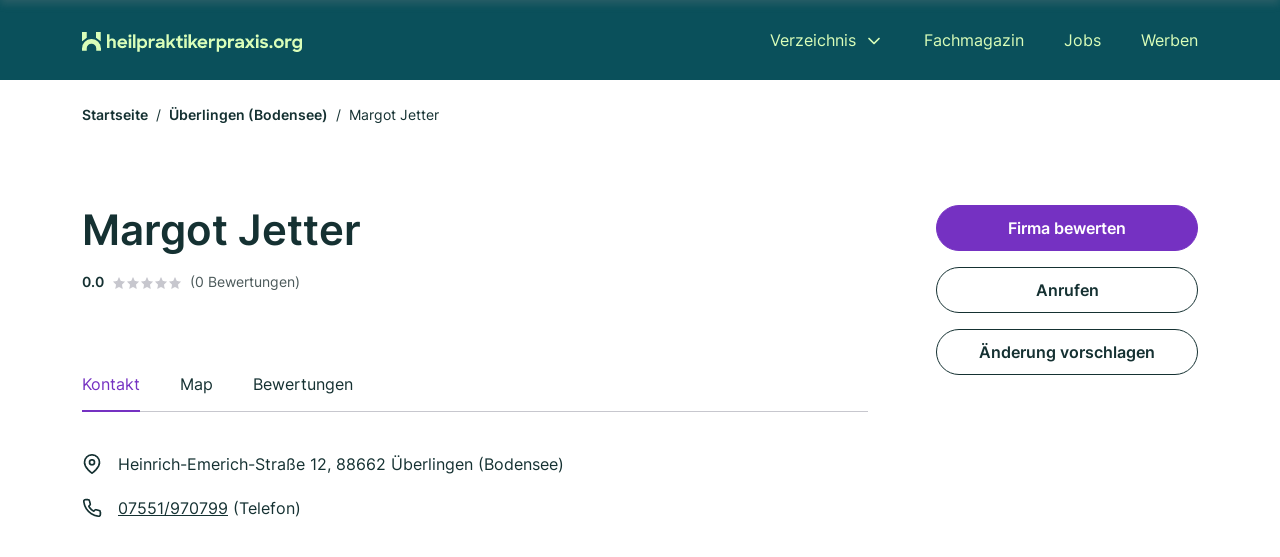

--- FILE ---
content_type: text/html; charset=utf-8
request_url: https://www.heilpraktikerpraxis.org/ueberlingen/margot-jetter-5912205.html
body_size: 8841
content:
<!DOCTYPE html><html lang="de"><head><meta charset="utf-8"><meta http-equiv="X-UA-Compatible" content="IE=edge,chrome=1"><meta name="viewport" content="width=device-width, initial-scale=1, shrink-to-fit=no"><title>Margot Jetter in Überlingen (Bodensee)</title><meta name="description" content="Heilpraktiker in 88662 Überlingen (Bodensee) ✓ Kontaktdaten, Bewertungen und Informationen über Margot Jetter"><link rel="preconnect" href="https://cdn.consentmanager.net"><link rel="preconnect" href="https://cdn.firmenweb.de"><link rel="preconnect" href="https://img.firmenweb.de"><link rel="preconnect" href="https://traffic.firmenweb.de"><link rel="preconnect" href="https://traffic.pages24.io"><meta property="og:type" content="website"><meta property="og:locale" content="de_DE"><meta property="og:title" content="Margot Jetter in Überlingen (Bodensee)"><meta property="og:description" content="Heilpraktiker in 88662 Überlingen (Bodensee) ✓ Kontaktdaten, Bewertungen und Informationen über Margot Jetter"><meta property="og:site_name" content="Margot Jetter in Überlingen (Bodensee)"><meta property="og:url" content=""><meta property="og:image" content=""><meta name="twitter:card" content="summary"><meta name="twitter:site" content="@"><meta name="twitter:title" content="Margot Jetter in Überlingen (Bodensee)"><meta name="twitter:description" content="Heilpraktiker in 88662 Überlingen (Bodensee) ✓ Kontaktdaten, Bewertungen und Informationen über Margot Jetter"><meta name="twitter:image" content=""><link rel="shortcut icon" href="https://cdn.firmenweb.de/assets/heilpraktikerpraxis.org/favicon.ico" type="image/x-icon"><link rel="stylesheet" type="text/css" href="/css/style-ZPXEFE3B.css"></head><body class="profile"><header class="page-header profile" role="banner"><div class="container"><nav aria-label="Hauptnavigation"><a class="logo" href="/" aria-label="Zur Startseite von Heilpraktikerpraxis.org" data-dark="https://cdn.firmenweb.de/assets/heilpraktikerpraxis.org/logo.svg" data-light="https://cdn.firmenweb.de/assets/heilpraktikerpraxis.org/logo/secondary.svg"><img src="https://cdn.firmenweb.de/assets/heilpraktikerpraxis.org/logo.svg" alt="Heilpraktikerpraxis.org Logo"></a><ul class="navigate" role="menubar"><li class="dropdown" id="directory-dropdown"><button role="menuitem" aria-haspopup="true" aria-expanded="false" aria-controls="directory-menu">Verzeichnis</button><ul id="directory-menu" role="menu"><li role="none"><a href="/staedte" role="menuitem">Alle Städte</a></li><li role="none"><a href="/deutschland" role="menuitem">Alle Firmen</a></li></ul></li><li role="none"><a href="/magazin" role="menuitem">Fachmagazin</a></li><li role="none"><a href="/jobs" role="menuitem">Jobs</a></li><li role="none"><a href="/werben" role="menuitem">Werben</a></li></ul><div class="search-icon" role="button" tabindex="0" aria-label="Suche öffnen"><svg xmlns="http://www.w3.org/2000/svg" width="18" height="18" viewBox="0 0 24 24" fill="none" stroke="currentColor" stroke-width="2" stroke-linecap="round" stroke-linejoin="round" class="feather feather-search"><circle cx="11" cy="11" r="8"></circle><line x1="21" y1="21" x2="16.65" y2="16.65"></line></svg></div><div class="menu-icon" role="button" tabindex="0" aria-expanded="false" aria-label="Menü öffnen"><span></span></div></nav><div class="mobile-nav"></div><div class="search-nav"><button class="btn-close s-close" tabindex="0" type="button" aria-label="Schließen"><svg xmlns="http://www.w3.org/2000/svg" width="35" height="35" viewBox="0 0 24 24" fill="none" stroke="#0a505b" stroke-width="2" stroke-linecap="round" stroke-linejoin="round" class="feather feather-x"><line x1="18" y1="6" x2="6" y2="18"></line><line x1="6" y1="6" x2="18" y2="18"></line></svg></button><form class="form-search"><div class="select-icon"><svg xmlns="http://www.w3.org/2000/svg" width="16" height="16" viewBox="0 0 24 24" fill="none" stroke="currentColor" stroke-width="2" stroke-linecap="round" stroke-linejoin="round" class="feather feather-search" aria-hidden="true" focusable="false"><circle cx="11" cy="11" r="8"></circle><line x1="21" y1="21" x2="16.65" y2="16.65"></line></svg><label class="visually-hidden" for="keyword-select-layout">Keyword auswählen</label><select class="autocomplete-keywords" id="keyword-select-layout"><option value="homoeopathie">Homöopathie</option><option value="akupunktur">Akupunktur</option><option value="heilpraktiker">Heilpraktiker</option><option value="allergiebehandlung">Allergiebehandlung</option><option value="darmsanierung">Darmsanierung</option><option value="osteopathie">Osteopathie</option><option value="schuesslersalze">Schüsslersalze</option><option value="chiropraktiker">Chiropraktiker</option><option value="naturheilkundliche-ernaehrungsberatung">Naturheilkundliche Ernährungsberatung</option><option value="kinesiologie">Kinesiologie</option><option value="phytotherapie">Phytotherapie</option><option value="psychotherapie-und-psychiatrie">Psychotherapie und Psychiatrie</option><option value="bachblueten">Bachblüten</option><option value="ayurveda">Ayurveda</option><option value="dorn-therapie">Dorn-Therapie</option><option value="bioresonanz">Bioresonanz</option><option value="neuraltherapie">Neuraltherapie</option><option value="fussreflexzonentherapie">Fußreflexzonentherapie</option><option value="heilhypnose">Heilhypnose</option><option value="physiotherapie">Physiotherapie</option></select></div><div class="input-icon"><svg xmlns="http://www.w3.org/2000/svg" width="16" height="16" viewBox="0 0 24 24" fill="none" stroke="currentColor" stroke-width="2" stroke-linecap="round" stroke-linejoin="round" class="feather feather-map-pin" aria-hidden="true" focusable="false"><path d="M21 10c0 7-9 13-9 13s-9-6-9-13a9 9 0 0 1 18 0z"></path><circle cx="12" cy="10" r="3"></circle></svg><label class="visually-hidden" for="location-input-layout">Suche nach Ort</label><input class="autocomplete-locations" id="location-input-layout" type="search" autocorrect="off" autocomplete="off" autocapitalize="off"></div><button type="submit">Suchen</button></form></div></div></header><div class="spacer profile"></div><main><div class="container"><nav aria-label="Brotkrumen"><ol class="breadcrumb"><li class="breadcrumb-item"><a href="https://www.heilpraktikerpraxis.org">Startseite</a></li><li class="breadcrumb-item"><a href="https://www.heilpraktikerpraxis.org/ueberlingen">Überlingen (Bodensee)</a></li><li class="breadcrumb-item active" aria-current="page">Margot Jetter</li></ol></nav><script type="application/ld+json">{
    "@context": "https://schema.org",
    "@type": "BreadcrumbList",
    "itemListElement": [{"@type":"ListItem","position":1,"name":"Startseite","item":"https://www.heilpraktikerpraxis.org"},{"@type":"ListItem","position":2,"name":"Überlingen (Bodensee)","item":"https://www.heilpraktikerpraxis.org/ueberlingen"},{"@type":"ListItem","position":3,"name":"Margot Jetter","item":"https://www.heilpraktikerpraxis.org/ueberlingen/margot-jetter-5912205.html"}]
}</script></div><div class="page-profile"><script type="application/ld+json">{"@context":"https://schema.org","@type":"MedicalBusiness","name":"Margot Jetter","url":"https://www.heilpraktikerpraxis.org/ueberlingen/margot-jetter-5912205.html","address":{"@type":"PostalAddress","streetAddress":"Heinrich-Emerich-Straße 12","addressLocality":"Überlingen (Bodensee)","postalCode":"88662","addressCountry":"Deutschland"},"geo":{"@type":"GeoCoordinates","latitude":47.766188,"longitude":9.1756021},"potentialAction":{"@type":"ReviewAction","target":{"@type":"EntryPoint","urlTemplate":"https://www.heilpraktikerpraxis.org/ueberlingen/margot-jetter-5912205.html#bewertung"}},"sameAs":[],"telephone":"07551/970799","openingHoursSpecification":[]}</script><div class="header-navbar"><div class="container"><div class="d-flex align-items-center"><h4 class="h4">Margot Jetter</h4></div><nav><ul class="tablist"><li class="tab" data-target="contact">Kontakt</li><li class="tab active" data-target="map">Map</li><li class="tab" data-target="bewertungen">Bewertungen</li></ul></nav></div></div><div class="container"><div class="row"><div class="main-content"><div class="profile-header"><h1>Margot Jetter</h1><p class="keywords"></p><div class="reviews"><strong class="avg">0.0</strong><div class="ratingstars"><span aria-hidden="true"><svg xmlns="http://www.w3.org/2000/svg" width="12" height="11.412" viewBox="0 0 12 11.412"><path id="star" d="M8,2,9.854,5.756,14,6.362,11,9.284l.708,4.128L8,11.462l-3.708,1.95L5,9.284,2,6.362l4.146-.606Z" transform="translate(-2 -2)" fill="#c7c7ce"/></svg></span><span aria-hidden="true"><svg xmlns="http://www.w3.org/2000/svg" width="12" height="11.412" viewBox="0 0 12 11.412"><path id="star" d="M8,2,9.854,5.756,14,6.362,11,9.284l.708,4.128L8,11.462l-3.708,1.95L5,9.284,2,6.362l4.146-.606Z" transform="translate(-2 -2)" fill="#c7c7ce"/></svg></span><span aria-hidden="true"><svg xmlns="http://www.w3.org/2000/svg" width="12" height="11.412" viewBox="0 0 12 11.412"><path id="star" d="M8,2,9.854,5.756,14,6.362,11,9.284l.708,4.128L8,11.462l-3.708,1.95L5,9.284,2,6.362l4.146-.606Z" transform="translate(-2 -2)" fill="#c7c7ce"/></svg></span><span aria-hidden="true"><svg xmlns="http://www.w3.org/2000/svg" width="12" height="11.412" viewBox="0 0 12 11.412"><path id="star" d="M8,2,9.854,5.756,14,6.362,11,9.284l.708,4.128L8,11.462l-3.708,1.95L5,9.284,2,6.362l4.146-.606Z" transform="translate(-2 -2)" fill="#c7c7ce"/></svg></span><span aria-hidden="true"><svg xmlns="http://www.w3.org/2000/svg" width="12" height="11.412" viewBox="0 0 12 11.412"><path id="star" d="M8,2,9.854,5.756,14,6.362,11,9.284l.708,4.128L8,11.462l-3.708,1.95L5,9.284,2,6.362l4.146-.606Z" transform="translate(-2 -2)" fill="#c7c7ce"/></svg></span></div><small class="num">(0 Bewertungen)</small></div></div><nav aria-label="Reiternavigation"><ul class="sticker tablist mb-4"><ul class="tablist"><li class="tab active" data-target="contact">Kontakt</li><li class="tab" data-target="map">Map</li><li class="tab" data-target="bewertungen">Bewertungen</li></ul></ul></nav><section id="contact"><address class="profile-contacts"><div class="contact"><i><svg xmlns="http://www.w3.org/2000/svg" width="20" height="20" viewBox="0 0 24 24" fill="none" stroke="currentColor" stroke-width="2" stroke-linecap="round" stroke-linejoin="round" class="feather feather-map-pin" aria-hidden="true" focusable="false"><path d="M21 10c0 7-9 13-9 13s-9-6-9-13a9 9 0 0 1 18 0z"></path><circle cx="12" cy="10" r="3"></circle></svg></i><span>Heinrich-Emerich-Straße 12,  88662 Überlingen (Bodensee)</span></div><div class="contact"><svg xmlns="http://www.w3.org/2000/svg" width="20" height="20" viewBox="0 0 24 24" fill="none" stroke="currentColor" stroke-width="2" stroke-linecap="round" stroke-linejoin="round" class="feather feather-phone" aria-hidden="true" focusable="false"><path d="M22 16.92v3a2 2 0 0 1-2.18 2 19.79 19.79 0 0 1-8.63-3.07 19.5 19.5 0 0 1-6-6 19.79 19.79 0 0 1-3.07-8.67A2 2 0 0 1 4.11 2h3a2 2 0 0 1 2 1.72 12.84 12.84 0 0 0 .7 2.81 2 2 0 0 1-.45 2.11L8.09 9.91a16 16 0 0 0 6 6l1.27-1.27a2 2 0 0 1 2.11-.45 12.84 12.84 0 0 0 2.81.7A2 2 0 0 1 22 16.92z"></path></svg><div><p><a href="tel:07551/970799">07551/970799</a> (Telefon)</p></div></div></address></section><div class="ad-container"><script class="cmplazyload" async type="text/plain" data-cmp-vendor="s1" data-cmp-src="https://pagead2.googlesyndication.com/pagead/js/adsbygoogle.js?client=ca-pub-8754716842429182" crossorigin="anonymous"></script><ins class="adsbygoogle" data-ad-client="ca-pub-8754716842429182" data-ad-slot="6609676770" data-ad-format="auto" data-full-width-responsive="true"></ins><script>(adsbygoogle = window.adsbygoogle || []).push({});
</script></div><section id="map"><div class="profile-map"><h2 class="h4">Map</h2><div class="row align-items-center"><p class="col-md-7 mb-4"><i><svg xmlns="http://www.w3.org/2000/svg" width="20" height="20" viewBox="0 0 24 24" fill="none" stroke="currentColor" stroke-width="2" stroke-linecap="round" stroke-linejoin="round" class="feather feather-map-pin" aria-hidden="true" focusable="false"><path d="M21 10c0 7-9 13-9 13s-9-6-9-13a9 9 0 0 1 18 0z"></path><circle cx="12" cy="10" r="3"></circle></svg></i><span class="ps-2">Heinrich-Emerich-Straße 12,  88662 Überlingen (Bodensee)</span></p><div class="col-md-5 mb-4 text-md-end"><a class="btn" href="https://maps.google.com/?q=Heinrich-Emerich-Straße+12,+88662+Überlingen+(Bodensee)" target="_blank" tabindex="0" aria-label="Anfahrt planen Heinrich-Emerich-Straße 12,  88662 Überlingen (Bodensee)">Anfahrt planen</a></div></div><div class="map-data" data-lat="47.766188" data-long="9.1756021" data-title="Margot Jetter" data-address="Heinrich-Emerich-Straße 12,  88662 Überlingen (Bodensee)" data-icon="https://cdn.firmenweb.de/assets/base/map-marker.svg" aria-hidden="true"></div><div class="map" id="mapProfile"></div></div></section><section id="bewertungen"><div class="profile-review list-items"><h2 class="h4">Bewertungen</h2><small>Nicht verifizierte Bewertungen<span class="ps-2 tooltip" data-text="Auch Bewertungen ohne Verifizierung sind wertvoll, allerdings können wir nicht bestätigen, dass angebotene Dienstleistungen oder Produkte tatsächlich in Anspruch genommen wurden."><svg xmlns="http://www.w3.org/2000/svg" width="20" height="20" viewBox="0 0 24 24" fill="none" stroke="#145ae6" stroke-width="2" stroke-linecap="round" stroke-linejoin="round" class="feather feather-info"><circle cx="12" cy="12" r="10"></circle><line x1="12" y1="16" x2="12" y2="12"></line><line x1="12" y1="8" x2="12.01" y2="8"></line></svg></span></small><div class="review-header row"><div class="col-md-8 mb-md-0"><div class="numbers"><strong class="avg">0.0</strong><div><div class="ratingstars"><span aria-hidden="true"><svg xmlns="http://www.w3.org/2000/svg" width="12" height="11.412" viewBox="0 0 12 11.412"><path id="star" d="M8,2,9.854,5.756,14,6.362,11,9.284l.708,4.128L8,11.462l-3.708,1.95L5,9.284,2,6.362l4.146-.606Z" transform="translate(-2 -2)" fill="#c7c7ce"/></svg></span><span aria-hidden="true"><svg xmlns="http://www.w3.org/2000/svg" width="12" height="11.412" viewBox="0 0 12 11.412"><path id="star" d="M8,2,9.854,5.756,14,6.362,11,9.284l.708,4.128L8,11.462l-3.708,1.95L5,9.284,2,6.362l4.146-.606Z" transform="translate(-2 -2)" fill="#c7c7ce"/></svg></span><span aria-hidden="true"><svg xmlns="http://www.w3.org/2000/svg" width="12" height="11.412" viewBox="0 0 12 11.412"><path id="star" d="M8,2,9.854,5.756,14,6.362,11,9.284l.708,4.128L8,11.462l-3.708,1.95L5,9.284,2,6.362l4.146-.606Z" transform="translate(-2 -2)" fill="#c7c7ce"/></svg></span><span aria-hidden="true"><svg xmlns="http://www.w3.org/2000/svg" width="12" height="11.412" viewBox="0 0 12 11.412"><path id="star" d="M8,2,9.854,5.756,14,6.362,11,9.284l.708,4.128L8,11.462l-3.708,1.95L5,9.284,2,6.362l4.146-.606Z" transform="translate(-2 -2)" fill="#c7c7ce"/></svg></span><span aria-hidden="true"><svg xmlns="http://www.w3.org/2000/svg" width="12" height="11.412" viewBox="0 0 12 11.412"><path id="star" d="M8,2,9.854,5.756,14,6.362,11,9.284l.708,4.128L8,11.462l-3.708,1.95L5,9.284,2,6.362l4.146-.606Z" transform="translate(-2 -2)" fill="#c7c7ce"/></svg></span></div><small class="text-gray">(0 Bewertungen)</small></div></div></div><div class="col-md-4 text-md-end mb-md-0 mb-4"><button class="btn" data-bs-toggle="modal" data-bs-target="#add-review">Firma bewerten</button></div></div><ul class="reviews-list"></ul></div></section></div><aside class="profile-sidebar"><button class="btn btn-primary" data-bs-toggle="modal" data-bs-target="#add-review">Firma bewerten</button><a class="button btn" href="tel:07551/970799">Anrufen</a><button class="btn" onclick="location.href='/kontakt?p=5912205'">Änderung vorschlagen</button></aside></div></div><section class="block-profiles" aria-labelledby="nearby-profiles-title"><div class="container"><h2 id="nearby-profiles-title">Heilpraktiker in der Nähe</h2><div class="profiles"><div class="profile"><article class="profile-card" onclick="location.href='/ueberlingen/drmed-friedrich-j-begher-3428619.html'" onkeydown="if(event.key === 'Enter' || event.key === ' ') location.href='/ueberlingen/drmed-friedrich-j-begher-3428619.html'" role="link" tabindex="0" aria-labelledby="profile-name-658cb0c6cf3935fb6546f758"><div class="info"><h3 class="name mb-0" id="profile-name-658cb0c6cf3935fb6546f758">Dr.med. Friedrich-J. Begher</h3><p class="services"></p><address class="address">Langgasse 37, 88662 Überlingen (Bodensee)</address></div><div class="rating"><p class="avg"><strong>0.0</strong></p><div class="ratingstars"><span aria-hidden="true"><svg xmlns="http://www.w3.org/2000/svg" width="12" height="11.412" viewBox="0 0 12 11.412"><path id="star" d="M8,2,9.854,5.756,14,6.362,11,9.284l.708,4.128L8,11.462l-3.708,1.95L5,9.284,2,6.362l4.146-.606Z" transform="translate(-2 -2)" fill="#c7c7ce"/></svg></span><span aria-hidden="true"><svg xmlns="http://www.w3.org/2000/svg" width="12" height="11.412" viewBox="0 0 12 11.412"><path id="star" d="M8,2,9.854,5.756,14,6.362,11,9.284l.708,4.128L8,11.462l-3.708,1.95L5,9.284,2,6.362l4.146-.606Z" transform="translate(-2 -2)" fill="#c7c7ce"/></svg></span><span aria-hidden="true"><svg xmlns="http://www.w3.org/2000/svg" width="12" height="11.412" viewBox="0 0 12 11.412"><path id="star" d="M8,2,9.854,5.756,14,6.362,11,9.284l.708,4.128L8,11.462l-3.708,1.95L5,9.284,2,6.362l4.146-.606Z" transform="translate(-2 -2)" fill="#c7c7ce"/></svg></span><span aria-hidden="true"><svg xmlns="http://www.w3.org/2000/svg" width="12" height="11.412" viewBox="0 0 12 11.412"><path id="star" d="M8,2,9.854,5.756,14,6.362,11,9.284l.708,4.128L8,11.462l-3.708,1.95L5,9.284,2,6.362l4.146-.606Z" transform="translate(-2 -2)" fill="#c7c7ce"/></svg></span><span aria-hidden="true"><svg xmlns="http://www.w3.org/2000/svg" width="12" height="11.412" viewBox="0 0 12 11.412"><path id="star" d="M8,2,9.854,5.756,14,6.362,11,9.284l.708,4.128L8,11.462l-3.708,1.95L5,9.284,2,6.362l4.146-.606Z" transform="translate(-2 -2)" fill="#c7c7ce"/></svg></span></div><p class="num">(0)</p></div></article></div><div class="profile"><article class="profile-card" onclick="location.href='/ueberlingen/waltraud-goldmann-gilbert-heilpraktikerin-834776.html'" onkeydown="if(event.key === 'Enter' || event.key === ' ') location.href='/ueberlingen/waltraud-goldmann-gilbert-heilpraktikerin-834776.html'" role="link" tabindex="0" aria-labelledby="profile-name-658c9d54cf3935fb6537fed4"><div class="info"><h3 class="name mb-0" id="profile-name-658c9d54cf3935fb6537fed4">Waltraud Goldmann-Gilbert Heilpraktikerin</h3><p class="services"></p><address class="address">Theodor-Lachmann-Straße 24, 88662 Überlingen (Bodensee)</address></div><div class="rating"><p class="avg"><strong>0.0</strong></p><div class="ratingstars"><span aria-hidden="true"><svg xmlns="http://www.w3.org/2000/svg" width="12" height="11.412" viewBox="0 0 12 11.412"><path id="star" d="M8,2,9.854,5.756,14,6.362,11,9.284l.708,4.128L8,11.462l-3.708,1.95L5,9.284,2,6.362l4.146-.606Z" transform="translate(-2 -2)" fill="#c7c7ce"/></svg></span><span aria-hidden="true"><svg xmlns="http://www.w3.org/2000/svg" width="12" height="11.412" viewBox="0 0 12 11.412"><path id="star" d="M8,2,9.854,5.756,14,6.362,11,9.284l.708,4.128L8,11.462l-3.708,1.95L5,9.284,2,6.362l4.146-.606Z" transform="translate(-2 -2)" fill="#c7c7ce"/></svg></span><span aria-hidden="true"><svg xmlns="http://www.w3.org/2000/svg" width="12" height="11.412" viewBox="0 0 12 11.412"><path id="star" d="M8,2,9.854,5.756,14,6.362,11,9.284l.708,4.128L8,11.462l-3.708,1.95L5,9.284,2,6.362l4.146-.606Z" transform="translate(-2 -2)" fill="#c7c7ce"/></svg></span><span aria-hidden="true"><svg xmlns="http://www.w3.org/2000/svg" width="12" height="11.412" viewBox="0 0 12 11.412"><path id="star" d="M8,2,9.854,5.756,14,6.362,11,9.284l.708,4.128L8,11.462l-3.708,1.95L5,9.284,2,6.362l4.146-.606Z" transform="translate(-2 -2)" fill="#c7c7ce"/></svg></span><span aria-hidden="true"><svg xmlns="http://www.w3.org/2000/svg" width="12" height="11.412" viewBox="0 0 12 11.412"><path id="star" d="M8,2,9.854,5.756,14,6.362,11,9.284l.708,4.128L8,11.462l-3.708,1.95L5,9.284,2,6.362l4.146-.606Z" transform="translate(-2 -2)" fill="#c7c7ce"/></svg></span></div><p class="num">(0)</p></div></article></div><div class="profile"><article class="profile-card" onclick="location.href='/ueberlingen/dietmar-falkenberg-834774.html'" onkeydown="if(event.key === 'Enter' || event.key === ' ') location.href='/ueberlingen/dietmar-falkenberg-834774.html'" role="link" tabindex="0" aria-labelledby="profile-name-658c9d54cf3935fb6537feda"><div class="info"><h3 class="name mb-0" id="profile-name-658c9d54cf3935fb6537feda">Dietmar Falkenberg</h3><p class="services"></p><address class="address">Kesselbachstraße 7, 88662 Überlingen (Bodensee)</address></div><div class="rating"><p class="avg"><strong>0.0</strong></p><div class="ratingstars"><span aria-hidden="true"><svg xmlns="http://www.w3.org/2000/svg" width="12" height="11.412" viewBox="0 0 12 11.412"><path id="star" d="M8,2,9.854,5.756,14,6.362,11,9.284l.708,4.128L8,11.462l-3.708,1.95L5,9.284,2,6.362l4.146-.606Z" transform="translate(-2 -2)" fill="#c7c7ce"/></svg></span><span aria-hidden="true"><svg xmlns="http://www.w3.org/2000/svg" width="12" height="11.412" viewBox="0 0 12 11.412"><path id="star" d="M8,2,9.854,5.756,14,6.362,11,9.284l.708,4.128L8,11.462l-3.708,1.95L5,9.284,2,6.362l4.146-.606Z" transform="translate(-2 -2)" fill="#c7c7ce"/></svg></span><span aria-hidden="true"><svg xmlns="http://www.w3.org/2000/svg" width="12" height="11.412" viewBox="0 0 12 11.412"><path id="star" d="M8,2,9.854,5.756,14,6.362,11,9.284l.708,4.128L8,11.462l-3.708,1.95L5,9.284,2,6.362l4.146-.606Z" transform="translate(-2 -2)" fill="#c7c7ce"/></svg></span><span aria-hidden="true"><svg xmlns="http://www.w3.org/2000/svg" width="12" height="11.412" viewBox="0 0 12 11.412"><path id="star" d="M8,2,9.854,5.756,14,6.362,11,9.284l.708,4.128L8,11.462l-3.708,1.95L5,9.284,2,6.362l4.146-.606Z" transform="translate(-2 -2)" fill="#c7c7ce"/></svg></span><span aria-hidden="true"><svg xmlns="http://www.w3.org/2000/svg" width="12" height="11.412" viewBox="0 0 12 11.412"><path id="star" d="M8,2,9.854,5.756,14,6.362,11,9.284l.708,4.128L8,11.462l-3.708,1.95L5,9.284,2,6.362l4.146-.606Z" transform="translate(-2 -2)" fill="#c7c7ce"/></svg></span></div><p class="num">(0)</p></div></article></div></div></div></section><section class="block-links" aria-labelledby="popular-cities-title"><div class="container"><h2 id="popular-cities-title">Städte in der Nähe</h2><ul class="links"><li class="link"><a href="/ravensburg">Ravensburg</a></li><li class="link"><a href="/lindau-bodensee">Lindau (Bodensee)</a></li><li class="link"><a href="/friedrichshafen">Friedrichshafen</a></li><li class="link"><a href="/tettnang">Tettnang</a></li><li class="link"><a href="/jestetten">Jestetten</a></li><li class="link"><a href="/wangen-im-allgaeu">Wangen im Allgäu</a></li><li class="link"><a href="/weingarten">Weingarten (Württemberg)</a></li><li class="link"><a href="/kressbronn-am-bodensee">Kressbronn am Bodensee</a></li><li class="link"><a href="/immenstaad-am-bodensee">Immenstaad am Bodensee</a></li><li class="link"><a href="/langenargen">Langenargen</a></li><li class="link"><a href="/hergensweiler">Hergensweiler</a></li><li class="link"><a href="/nonnenhorn">Nonnenhorn</a></li><li class="link"><a href="/wilhelmsdorf">Wilhelmsdorf (Württemberg)</a></li><li class="link"><a href="/horgenzell">Horgenzell</a></li><li class="link"><a href="/meckenbeuren">Meckenbeuren</a></li><li class="link"><a href="/oberteuringen">Oberteuringen</a></li></ul></div></section><section class="block-articles" aria-labelledby="recent-articles-title"><div class="container"><h2 id="recent-articles-title">Neueste Fachartikel</h2><div class="articles"><div class="article"><article class="article-card" onclick="location.href='/magazin/alternative-heilmethode-koerper-unterstuetzt'" onkeydown="if(event.key === 'Enter' || event.key === ' ') location.href='/magazin/alternative-heilmethode-koerper-unterstuetzt'" role="link" tabindex="0" aria-labelledby="article-title-67a9c8859ad3c77044004315"><div class="image"><img srcset="https://img.firmenweb.de/8vw5sulrftbr3ALGGGRF_AYnVlQ=/400x250/artikel/alternative-heimethode-koerper-unterstuetzt.jpg?v=1739433674355 400w, https://img.firmenweb.de/artLQvqwWGnd1lojhU_WUGQyb_A=/600x375/artikel/alternative-heimethode-koerper-unterstuetzt.jpg?v=1739433674355 600w, https://img.firmenweb.de/XEf2ys2m0L7zDZExHnDMeQ3Q5EI=/800x500/artikel/alternative-heimethode-koerper-unterstuetzt.jpg?v=1739433674355 800w, https://img.firmenweb.de/r2FEDeJDvL3UypHQgqxvODPYO1s=/1000x625/artikel/alternative-heimethode-koerper-unterstuetzt.jpg?v=1739433674355 1000w" sizes="
                        (max-width: 575px) 100vw,
                        (max-width: 767px) 516px,
                        (max-width: 991px) 526px,
                        (max-width: 1199px) 296px,
                        356px
                    " src="https://img.firmenweb.de/artLQvqwWGnd1lojhU_WUGQyb_A=/600x375/artikel/alternative-heimethode-koerper-unterstuetzt.jpg?v=1739433674355" width="600" height="375" alt="Ein umgefallenes Fläschchen Globuli liegt auf einem blauen Untergrund. Darum verstreut liegen kleine weiße Globuli Küglechen." loading="lazy"><img class="mask" src="https://cdn.firmenweb.de/assets/masks/img-mask-1.svg" alt="" role="presentation" aria-hidden="true"></div><div class="content"><div class="meta"><p class="category">Alternative Therapien</p></div><h3 class="title" id="article-title-67a9c8859ad3c77044004315">Sanftes Heilen durch Homöopathie: Wie die alternative Heilmethode den Körper unterstützt</h3><div class="author"><span class="author-initials" aria-hidden="true">CB</span><p class="author-info mb-0">Von
<strong>Firmenweb Contentbase</strong>
&#8231;
<time class="author-date" datetime="2025-02-10T00:00:00.000Z">10. Februar 2025</time></p></div></div></article></div><div class="article"><article class="article-card" onclick="location.href='/magazin/achtsamkeit-naturerfahrung-inneren-ruhe'" onkeydown="if(event.key === 'Enter' || event.key === ' ') location.href='/magazin/achtsamkeit-naturerfahrung-inneren-ruhe'" role="link" tabindex="0" aria-labelledby="article-title-6788f6fd2e4bdc2ca2772c15"><div class="image"><img srcset="https://img.firmenweb.de/OfOsXTjYl4N9Ucv7pXOHIHNqPGU=/400x250/artikel/achtsamkeit-naturerfahrung-inneren-ruhe.png?v=1738317217415 400w, https://img.firmenweb.de/HKeAN5i6Z0p9HIOiX9nz9HClKxE=/600x375/artikel/achtsamkeit-naturerfahrung-inneren-ruhe.png?v=1738317217415 600w, https://img.firmenweb.de/nEtlRIbH_sYhQg3n1u7pyBin4S0=/800x500/artikel/achtsamkeit-naturerfahrung-inneren-ruhe.png?v=1738317217415 800w, https://img.firmenweb.de/1AGXtXAisHLlSQI056oXRlUgGco=/1000x625/artikel/achtsamkeit-naturerfahrung-inneren-ruhe.png?v=1738317217415 1000w" sizes="
                        (max-width: 575px) 100vw,
                        (max-width: 767px) 516px,
                        (max-width: 991px) 526px,
                        (max-width: 1199px) 296px,
                        356px
                    " src="https://img.firmenweb.de/HKeAN5i6Z0p9HIOiX9nz9HClKxE=/600x375/artikel/achtsamkeit-naturerfahrung-inneren-ruhe.png?v=1738317217415" width="600" height="375" alt="Eine junge Frau steht mit weit ausgebreiteten Armen im Wald und genießt die Natur und die Ruhe." loading="lazy"><img class="mask" src="https://cdn.firmenweb.de/assets/masks/img-mask-1.svg" alt="" role="presentation" aria-hidden="true"></div><div class="content"><div class="meta"><p class="category">Achtsamkeit &amp; Entspannung</p></div><h3 class="title" id="article-title-6788f6fd2e4bdc2ca2772c15">Achtsamkeit und Naturerfahrung: Wie man durch Bewegung und Natur zur inneren Ruhe findet</h3><div class="author"><span class="author-initials" aria-hidden="true">AH</span><p class="author-info mb-0">Von
<strong>Anita Herrmann</strong>
&#8231;
<time class="author-date" datetime="2025-01-31T00:00:00.000Z">31. Januar 2025</time></p></div></div></article></div><div class="article"><article class="article-card" onclick="location.href='/magazin/heilpraktiker-osteopath-ausbildung'" onkeydown="if(event.key === 'Enter' || event.key === ' ') location.href='/magazin/heilpraktiker-osteopath-ausbildung'" role="link" tabindex="0" aria-labelledby="article-title-671756ee234199f97d7f6c31"><div class="image"><img srcset="https://img.firmenweb.de/JJ0PFd_aLdgVbcTwVk41lN9IvGU=/400x250/artikel/heilpraktiker-ostheopath-ausbildung.jpg?v=1729585686885 400w, https://img.firmenweb.de/L3PAdJ7vnF1Jkf_SX-HorYNSYv4=/600x375/artikel/heilpraktiker-ostheopath-ausbildung.jpg?v=1729585686885 600w, https://img.firmenweb.de/HSGAax-L3hoBA840aPbKa3034Tg=/800x500/artikel/heilpraktiker-ostheopath-ausbildung.jpg?v=1729585686885 800w, https://img.firmenweb.de/374v2n4M1-BaOFsz_9QqSRIxa8M=/1000x625/artikel/heilpraktiker-ostheopath-ausbildung.jpg?v=1729585686885 1000w" sizes="
                        (max-width: 575px) 100vw,
                        (max-width: 767px) 516px,
                        (max-width: 991px) 526px,
                        (max-width: 1199px) 296px,
                        356px
                    " src="https://img.firmenweb.de/L3PAdJ7vnF1Jkf_SX-HorYNSYv4=/600x375/artikel/heilpraktiker-ostheopath-ausbildung.jpg?v=1729585686885" width="600" height="375" alt="Osteopath behandelt den Rücken einer Frau " loading="lazy"><img class="mask" src="https://cdn.firmenweb.de/assets/masks/img-mask-1.svg" alt="" role="presentation" aria-hidden="true"></div><div class="content"><div class="meta"><p class="category">Naturheilverfahren &amp; Alternativmedizin</p></div><h3 class="title" id="article-title-671756ee234199f97d7f6c31">Heilpraktiker und Osteopath werden: Ausbildung, Aufgaben und Karrierechancen im Überblick </h3><div class="author"><span class="author-initials" aria-hidden="true">FW</span><p class="author-info mb-0">Von
<strong>Redaktion firmenweb.de</strong>
&#8231;
<time class="author-date" datetime="2024-10-22T00:00:00.000Z">22. Oktober 2024</time></p></div></div></article></div></div></div></section><div class="footer-bar"><div class="btn btn-primary" data-bs-toggle="modal" data-bs-target="#add-review">Firma bewerten</div><div class="icons"><a class="call" href="tel:07551/970799" aria-label="Margot Jetter anrufen"><svg xmlns="http://www.w3.org/2000/svg" width="20" height="20" viewBox="0 0 24 24" fill="none" stroke="currentColor" stroke-width="2" stroke-linecap="round" stroke-linejoin="round" class="feather feather-phone" aria-hidden="true" focusable="false"><path d="M22 16.92v3a2 2 0 0 1-2.18 2 19.79 19.79 0 0 1-8.63-3.07 19.5 19.5 0 0 1-6-6 19.79 19.79 0 0 1-3.07-8.67A2 2 0 0 1 4.11 2h3a2 2 0 0 1 2 1.72 12.84 12.84 0 0 0 .7 2.81 2 2 0 0 1-.45 2.11L8.09 9.91a16 16 0 0 0 6 6l1.27-1.27a2 2 0 0 1 2.11-.45 12.84 12.84 0 0 0 2.81.7A2 2 0 0 1 22 16.92z"></path></svg></a></div></div><div class="modal fade" id="add-review" role="dialog" aria-labelledby="review-modal-title" aria-modal="true"><div class="modal-dialog modal-lg modal-dialog-centered"><div class="modal-content"><div class="modal-header"><h1 class="modal-title" id="review-modal-title">Bewertung schreiben</h1><button class="btn-close" data-bs-dismiss="modal" type="button" aria-label="Abbrechen"><svg xmlns="http://www.w3.org/2000/svg" width="25" height="25" viewBox="0 0 24 24" fill="none" stroke="currentColor" stroke-width="2" stroke-linecap="round" stroke-linejoin="round" class="feather feather-x"><line x1="18" y1="6" x2="6" y2="18"></line><line x1="6" y1="6" x2="18" y2="18"></line></svg></button></div><form id="review" action="" method="POST"><div class="modal-body"><p class="error hidden mb-4" aria-live="assertive">Da ging wohl etwas schief. Bitte überprüfe deine Angaben.</p><h2 class="h4 font-normal mb-0">Hinterlasse eine Bewertung für</h2><h3 class="h4">Margot Jetter</h3><p class="my-4 text-gray">In dem du deine Erfahrung hier mit anderen teilst, hilfst du Interessenten die Firma besser einschätzen zu können.</p><div class="mb-4"><div class="font-bold">Gesamt-Bewertung *</div><fieldset class="rating-stars" aria-labelledby="rating-label"><legend class="visually-hidden" id="rating-label">Bewertung auswählen</legend><input id="star5" type="radio" name="rating" value="5" data-title="5 von 5 Sternen"><label class="full" for="star5"><span class="visually-hidden">5 Sterne</span></label><input id="star4" type="radio" name="rating" value="4" data-title="4 von 5 Sternen"><label class="full" for="star4"><span class="visually-hidden">4 Sterne</span></label><input id="star3" type="radio" name="rating" value="3" data-title="3 von 5 Sternen"><label class="full" for="star3"><span class="visually-hidden">3 Sterne</span></label><input id="star2" type="radio" name="rating" value="2" data-title="2 von 5 Sternen"><label class="full" for="star2"><span class="visually-hidden">2 Sterne</span></label><input id="star1" type="radio" name="rating" value="1" data-title="1 von 5 Sternen"><label class="full" for="star1"><span class="visually-hidden">1 Sterne</span></label></fieldset><small class="msg">Bitte auswählen</small></div><label for="text">Welche Erfahrung hast du mit der Firma gemacht?</label><p class="mb-3 text-gray">Schreibe etwas über über den Anbieter, das Produkt oder die Dienstleistung, das anderen helfen könnte.</p><textarea id="text" name="text" rows="7" placeholder="Hier bewerten" maxlength="500" required aria-describedby="max-char"></textarea><div class="text-end"><small class="text-gray" id="max-char">0 / 500</small></div><div class="uploader"><div class="font-bold mb-1">Anhänge (optional)</div><div class="text-gray mb-3">Du unterstützt die Firma mit Bildern in deiner Rezension</div><div class="dropzone"><div class="hero"><div class="svg"><svg xmlns="http://www.w3.org/2000/svg" width="48" height="48" viewBox="0 0 48 48">
  <g id="Group_23517" data-name="Group 23517" transform="translate(-269 -800)">
    <circle id="Ellipse_16" data-name="Ellipse 16" cx="24" cy="24" r="24" transform="translate(269 800)" fill="#e5ddf2"/>
    <g id="Group_23516" data-name="Group 23516" transform="translate(-383.947 -17)">
      <g id="Group_23515" data-name="Group 23515" transform="translate(664.947 829)">
        <circle id="_63432818-4588-4d09-8f02-d9524d1cc526" data-name="63432818-4588-4d09-8f02-d9524d1cc526" cx="2" cy="2" r="2" transform="translate(5.098 5.333)" fill="none" stroke="#8a42de" stroke-linecap="round" stroke-linejoin="round" stroke-width="1.5"/>
        <path id="_95c9974d-a01d-4aa1-9d35-0d3785217215" data-name="95c9974d-a01d-4aa1-9d35-0d3785217215" d="M27.252,16.228l-7.147-5.758-7.382,7.436L8.187,15.1,3.529,20.026" transform="translate(-3.529 -1.906)" fill="none" stroke="#8a42de" stroke-linecap="round" stroke-linejoin="round" stroke-width="1.5"/>
        <path id="f82b9bb1-7699-41e3-8bfd-64ccd908f1ed" d="M24,9.613v11.72A2.666,2.666,0,0,1,21.333,24H2.666A2.666,2.666,0,0,1,0,21.333V2.666A2.666,2.666,0,0,1,2.666,0H14.538" transform="translate(24 0) rotate(90)" fill="none" stroke="#8a42de" stroke-linecap="round" stroke-linejoin="round" stroke-width="1.5"/>
        <g id="Group_23513" data-name="Group 23513" transform="translate(15.84 15.839)">
          <line id="_6873039d-c474-45d9-bae2-0d5321aa1569" data-name="6873039d-c474-45d9-bae2-0d5321aa1569" y2="8.161" transform="translate(4.08)" fill="none" stroke="#8a42de" stroke-linecap="round" stroke-linejoin="round" stroke-width="1.5"/>
          <line id="a80c3da8-f092-4dbe-bec9-7755a9ccc08a" x2="8.16" transform="translate(0 4.08)" fill="none" stroke="#8a42de" stroke-linecap="round" stroke-linejoin="round" stroke-width="1.5"/>
        </g>
      </g>
    </g>
  </g>
</svg>
</div></div><span class="dz-global-error text-danger"></span></div><div class="dz-previews-container"></div></div><div class="h4 mt-5">Informationen zu dir</div><div class="text-gray my-4">Wir werden deine persönlichen Infos nicht teilen. Lediglich dein Vorname und der erste Buchstabe deines Nachnamens werden über der Bewertung angezeigt. Deine E-Mail-Adresse wird nicht angezeigt.</div><div class="row review-author"><div class="col-lg-6 mb-4"><label for="name">Vorname *</label><input id="name" name="firstname" type="text" placeholder="Dein Vorname" pattern=".*\S+.*" required></div><div class="col-lg-6 mb-4"><label for="lastname">Nachname *</label><input id="lastname" name="lastname" type="text" placeholder="Dein Nachname" pattern=".*\S+.*" required></div><div class="col mb-4"><label for="email">E-Mail-Adresse *</label><input id="email" name="email" type="email" placeholder="beispiel@email.com" required></div></div><div class="mb-4"><small class="text-gray">Mit der Absendung des Formulars bestätigst du, die <a href='/nutzungsbedingungen' target='_blank'>Nutzungsbedingungen</a> zur Kenntnis genommen zu haben. Die Datenschutzhinweise findest du <a href='/datenschutz' target='_blank'>hier</a>.</small></div><div class="mb-4"><altcha-widget class="altcha-item" challengejson="{&quot;algorithm&quot;:&quot;SHA-256&quot;,&quot;challenge&quot;:&quot;eb7c36a84c0931263deecfd8bab841797855c7454fac48cacc7210687e84da2f&quot;,&quot;max&quot;:1000000,&quot;salt&quot;:&quot;a57cd3c5d074a3f63b810ad0&quot;,&quot;signature&quot;:&quot;475c205898b9cdc0e36c912b5951a48ce6c3f3441a524bda34422b83784acab9&quot;}"></altcha-widget></div></div><div class="modal-footer"><div class="col-12 col-md-12 col-lg-3 order-lg-2"><button class="btn btn-primary" type="submit">Bewertung absenden</button></div><div class="col-12 col-md-12 col-lg-9 order-lg-1"><button class="link" data-bs-dismiss="modal" role="button">Abbrechen</button></div></div></form></div></div></div><div class="modal fade" id="review-success" role="dialog" aria-modal="true" aria-labelledby="success-modal-title"><div class="modal-dialog modal-lg modal-dialog-centered"><div class="modal-content"><div class="modal-header border-b-none"><button class="btn-close" data-bs-dismiss="modal" type="button" aria-label="Abbrechen"><svg xmlns="http://www.w3.org/2000/svg" width="25" height="25" viewBox="0 0 24 24" fill="none" stroke="currentColor" stroke-width="2" stroke-linecap="round" stroke-linejoin="round" class="feather feather-x"><line x1="18" y1="6" x2="6" y2="18"></line><line x1="6" y1="6" x2="18" y2="18"></line></svg></button></div><div class="modal-body text-center mb-5"><img src="https://cdn.firmenweb.de/assets/base/success.svg" alt="Erfolgssymbol"><h1 class="mt-4 text-dark" id="success-modal-title">Vielen Dank für deine Bewertung!</h1><p class="text-gray">Deine Bewertung wurde versendet und wird nun geprüft</p></div></div></div></div></div></main><footer class="page-footer"><div class="container"><div class="footer-links"><div class="footer-brand"><a href="/" aria-label="Zur Startseite von Heilpraktikerpraxis.org"><img class="logo" src="https://cdn.firmenweb.de/assets/heilpraktikerpraxis.org/logo/secondary.svg" alt="Heilpraktikerpraxis.org Logo"></a><p class="claim">Ein Portal von Firmenweb.de</p></div></div><div class="footer-legal"><nav class="legal-links" aria-label="Rechtliche Links"><ul><li><a href="/kontakt">Kontakt</a></li><li><a href="/datenschutz">Datenschutz</a></li><!-- exclude non eu states--><li><a href="/barrierefreiheit">Barrierefreiheit</a></li><li><a href="/nutzungsbedingungen">Nutzungsbedingungen</a></li><li><a href="https://www.firmenweb.de/agb" rel="noopener noreferrer" target="_blank">AGB</a></li><li><a href="/impressum">Impressum</a></li></ul></nav><p class="legal-name">&copy; Marktplatz Mittelstand GmbH &amp; Co. KG 1998 - 2026. Alle Rechte vorbehalten.</p></div></div></footer><div class="back-to-top"></div><script>window.cmp_cdid = "39b5b774b15a7";
</script><script>var _paq = window._paq = window._paq || [];
_paq.push(['trackPageView']);
_paq.push(['enableLinkTracking']);
(function () {
    var u = "//traffic.firmenweb.de/";
    _paq.push(['setTrackerUrl', u + 'traffic.php']);
    _paq.push(['setSiteId', '8qmZW']);
    var d = document, g = d.createElement('script'), s = d.getElementsByTagName('script')[0];
    g.async = true; g.src = u + 'traffic.js'; s.parentNode.insertBefore(g, s);
})();
</script><script defer type="text/javascript" src="/js/main-HXPX2ZKE.js"></script><script defer type="text/javascript" src="/js/profile-7OQVK45O.js"></script></body></html>

--- FILE ---
content_type: image/svg+xml
request_url: https://cdn.firmenweb.de/assets/base/map-marker.svg
body_size: 287
content:
<svg xmlns="http://www.w3.org/2000/svg" width="52" height="52"><defs><filter id="a" width="52" height="52" x="0" y="0" filterUnits="userSpaceOnUse"><feOffset dy="4"/><feGaussianBlur result="b" stdDeviation="2"/><feFlood flood-color="#646464" flood-opacity=".161"/><feComposite in2="b" operator="in"/><feComposite in="SourceGraphic"/></filter><style>.a{fill:#4e1293}</style></defs><g filter="url(#a)"><rect width="40" height="40" class="a" rx="20" transform="translate(6 2)"/></g><g transform="translate(17.29 14.499)"><path fill="#fff" d="M16.21 5.834c0 5.834-7.5 10.834-7.5 10.834s-7.5-5-7.5-10.834a7.5 7.5 0 1 1 15 0"/><circle cx="2.5" cy="2.5" r="2.5" class="a" transform="translate(6.21 3.334)"/></g></svg>